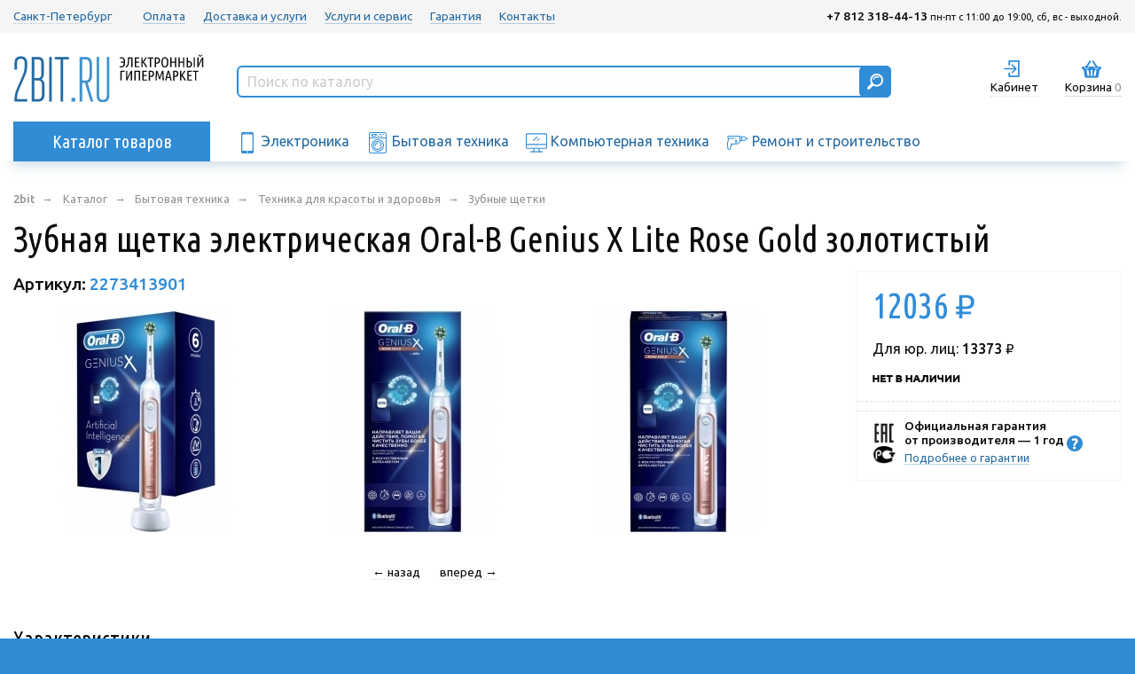

--- FILE ---
content_type: text/html; charset=utf-8
request_url: https://2bit.ru/item/zubnaya-shchetka-elektricheskaya-oral-b-genius-x-lite-rose-gold-zolotistyj-2273413901/
body_size: 11069
content:
<!DOCTYPE html>
<html>
<head>
<title>Зубная щетка электрическая Oral-B Genius X Lite Rose Gold золотистый – купить в Санкт-Петербурге с доставкой в интернет-магазине Два бита </title>
<meta name="description" content=" Продажа Зубная щетка электрическая Oral-B Genius X Lite Rose Gold золотистый  в Санкт-Петербурге. В каталоге вы можете ознакомится с описанием, отзывами, ценами, а затем купить с доставкой и гарантией." />
<meta name="keywords" content=" " />
<meta name="robots" content="index, follow" /> 
<meta name="title" content="" />
<meta charset="utf-8" />
<meta http-equiv="x-ua-compatible" content="ie=edge">
<meta name="viewport" content="width=device-width, initial-scale=1.0" />
<meta name="google-site-verification" content="02NjccakfkDdGRBlqO4-id1rbdN90Hueii6yfCSL_rk" />
<meta name="yandex-verification" content="64e7a780eac58f1e" />




<link rel="apple-touch-icon" sizes="57x57" href="/apple-icon-57x57.png">
<link rel="apple-touch-icon" sizes="60x60" href="/apple-icon-60x60.png">
<link rel="apple-touch-icon" sizes="72x72" href="/apple-icon-72x72.png">
<link rel="apple-touch-icon" sizes="76x76" href="/apple-icon-76x76.png">
<link rel="apple-touch-icon" sizes="114x114" href="/apple-icon-114x114.png">
<link rel="apple-touch-icon" sizes="120x120" href="/apple-icon-120x120.png">
<link rel="apple-touch-icon" sizes="144x144" href="/apple-icon-144x144.png">
<link rel="apple-touch-icon" sizes="152x152" href="/apple-icon-152x152.png">
<link rel="apple-touch-icon" sizes="180x180" href="/apple-icon-180x180.png">
<link rel="icon" type="image/png" sizes="192x192"  href="/android-icon-192x192.png">
<link rel="icon" type="image/png" sizes="32x32" href="/favicon-32x32.png">
<link rel="icon" type="image/png" sizes="96x96" href="/favicon-96x96.png">
<link rel="icon" type="image/png" sizes="16x16" href="/favicon-16x16.png">
<link rel="manifest" href="/manifest.json">
<meta name="msapplication-TileColor" content="#3e92cc">
<meta name="msapplication-TileImage" content="/ms-icon-144x144.png">
<meta name="theme-color" content="#3e92cc">


<link href="/templates/twobit/css/foundation.css?1649425814" rel="stylesheet" type="text/css" />
<link href="/templates/twobit/css/app.css?1649425814" rel="stylesheet" type="text/css" />
<link href="https://fonts.googleapis.com/css?family=Ubuntu+Condensed|Ubuntu:400,500&amp;subset=cyrillic" rel="stylesheet" />
<script type="text/javascript">var _sitepath = '/';</script>
<script src="/js/jquery-3.3.1.min.js?1649425814" type="text/javascript"></script>
<script src="/js/jquery.mousewheel-3.0.4.pack.js?1649425814" type="text/javascript"></script>
<script src="/js/jquery.plugins.js" type="text/javascript"></script>
<script src="/js/jquery.cookie.js" type="text/javascript"></script>
<script src="/js/explode.js?669" type="text/javascript"></script>
<script src="/js/jquery.colorbox.min.js?1649425814" type="text/javascript"></script>
<script src="/js/jquery-ui.js?1649425814" type="text/javascript"></script>
<script src="/js/jquery.contacts.js?1649425814" type="text/javascript"></script>
<script src="/js/dough.js" type="text/javascript"></script>
<script src="/js/bootstrap.min.js?1649425814" type="text/javascript"></script>
<script src="/js/mod.basket.js?1649425814" type="text/javascript"></script>
<script src="/js/jquery.corner.js?1649425814" type="text/javascript"></script>
<script src="/js/compare-jq.js?1649425814" type="text/javascript"></script>
<script src="/js/jquery.form.js?1649425814" type="text/javascript"></script>
<script src="/js/jquery.easing.1.3.js?1649425814" type="text/javascript"></script>
<script src="/js/jquery.carouFredSel-6.0.4-packed.js?669" type="text/javascript"></script>
<script src="/js/ion.rangeSlider.min.js?1649425814" type="text/javascript"></script>
<script src="/js/jquery.touchSwipe.js?1649425814" type="text/javascript"></script>
<script src="/js/general.js?1649425814" type="text/javascript"></script>
<script src="/js/likely.js?1649425814"></script>
<script type="text/javascript">window.dataLayer = window.dataLayer || [];</script>
</head>
<body>
<div id="loader" class="b-hide"><img src="/templates/twobit/images/ajax-loader.gif" alt=""/></div>
<div id="loader-price" class="b-hide"><img src="/templates/twobit/images/ajax-loader2.gif" alt=""/></div>
<div class="page">
    <div class="plashka__menu hide-for-small-only bg__grey">
        <div class="grid-container">
            <div class="grid-x grid-padding-x text__S">
                <div class="shrink cell"><a href="/contacts/" class="i-set i-city pseudo"><i class="sprite"></i>Санкт-Петербург</a></div>
                <div class="auto cell">
                    <ul class="glavnoe__menu menu">
                        
                            <li class=""><a href="/pay/">Оплата</a></li>
                        
                            <li class=""><a href="/dostavka/">Доставка и услуги</a></li>
                        
                            <li class=""><a href="/service/">Услуги и сервис</a></li>
                        
                            <li class=""><a href="/guarantee/">Гарантия</a></li>
                        
                            <li class=""><a href="/contacts/">Контакты</a></li>
                        
                    </ul>
                </div>
                <div class="shrink cell"><a href="tel:+7 812 318-44-13" class="__black noline"><strong>+7 812 318-44-13</strong></a> <span class="text__XS hide-for-medium-only">пн-пт с 11:00 до 19:00, сб, вс - выходной.</span></div>
            </div>
        </div>
    </div>
    <div class="shapka">
        <div class="grid-container">
            <div class="grid-x grid-padding-x text-center large-text-left">
                <div class="shrink cell">
                    <div class="logo">
                        <a href="/" class="noline">
                            <img src="/templates/twobit/images/logo.svg" onerror="this.onerror=null; this.src='/templates/twobit/images/logo.png'" alt="" class="hide-for-small-only"/>
                            <img src="/templates/twobit/images/logo_small.svg" onerror="this.onerror=null; this.src='/templates/twobit/images/logo_small.png'" alt="" class="show-for-small-only"/>
                        </a>
                    </div>
                </div>
                <div class="auto cell">
                    <div id="search__pop-up" class="search__module">
                        <div id="topSearch" class="search-form">
                            <form id="form_search" class="form_search" method="get" action="/search/">
                                <input id="search_string" class="search_line" type="text" speech="" x-webkit-speech="" onfocus="javascript: if(this.value == 'Поиск по каталогу') this.value = '';" onblur="javascript: if(this.value == '') this.value = 'Поиск по каталогу';" name="q" value="Поиск по каталогу" />
                                <input class="search_submit button btn_type-isearch" type="submit" value="Найти">
                                <i class="loader"></i>
                            </form>
                        </div>
                    </div>
                </div>
                <div class="shrink cell hide-for-large">
                    <div class="search__module">
                        <a href="#" id="get_search" class="__black text__S i__set i__set__search pseudo __btn__open_box" data-box="search__pop-up">
                            <img src="/templates/twobit/images/srchbtn.svg" onerror="this.onerror=null; this.src='/templates/twobit/images/srchbtn.png'" alt="" class="icon"/>
                            <span class="title">Поиск</span>
                        </a>
                    </div>
                </div>
                <div class="shrink cell">
                    <div class="cabinet__module">


    <span class="_btn-show link __black i__set i__set__enter pseudo text__S login-click __btn__open_box" data-box="auth_form_box">
        <img src="/templates/twobit/images/cbnt.svg" onerror="this.onerror=null; this.src='/templates/twobit/images/cbnt.png'" alt="" class="icon"/>
        <span class="title">Кабинет</span>
    </span>

</div>
                    <div id="auth_form">
	<div id="auth_form_box" class="b_auth auth__form" style="display:none;">
		<div class="auth__wrap">
            <a href="#" class="btn_close pseudo text__XS __muted" title="Закрыть">× закрыть</a>
            <h5 class="text-center">Личный кабинет</h5>
            <div class="text-center">
                <form>
                    <div class="section__S">
                        <input type="text" name="ulogin" value="" id="ulogin" class="text-center" speech="" x-webkit-speech="" placeholder="Логин" />
                    </div>
                    <div class="section__S">
                        <input type="password" name="upass" value="" id="upassword" class="text-center" speech="" x-webkit-speech="" placeholder="Пароль" />
                    </div>
                    <div class="">
                        <input class="button btn-login" type="submit" value="Войти" onclick="return false;">
                    </div>
                </form>
                <div class="text__S text-center">
                    <a href="/users/sign_up" class="__black">Регистрация</a><span class="__muted">&nbsp;&nbsp;|&nbsp;&nbsp;</span><a href="/users/password/new" class="__muted">Забыли пароль?</a>
                </div>
            </div>
		</div>
	</div>
</div>
                </div>
                <!--div class="shrink cell">
                    <div class="compare__module">
                        <a href="/compare/" class="text__S i__set i__set__compare compare-all-items __black">
                            <img src="/templates/twobit/images/cmpr.svg" onerror="this.onerror=null; this.src='/templates/twobit/images/cmpr.png'" alt="" class="icon"/>
                            <span class="title">Сравнение</span>
                            
                                <span class="count compare-count __muted">0</span>
                            
                        </a>
                    </div>
                </div-->
                
                <div class="shrink cell">
                    <div class="basket__module">
	<a href="/basket/" class="__black text__S i__set i__set__basket b-basket" title="Ваша корзина">
        <img src="/templates/twobit/images/bskt.svg" onerror="this.onerror=null; this.src='/templates/twobit/images/bskt.png'" alt="" class="icon"/>
        <span class="title">Корзина</span>
        <span id="basket-count" class="b-count __muted">0</span>
        <span id="basket-price" class="b-hide"></span>
	</a>
</div>
                </div>
                <div class="shrink cell show-for-small-only">
                    <a href="/" id="get_menu" class="i__set i__m__burger noline">
                        <div class="layer"></div>
                        <div class="layer"></div>
                        <div class="layer"></div>
                    </a>
                </div>
            </div>
        </div>
    </div>
    <div class="plashka__catalog section__M hide-for-small">
        <div class="grid-container">
            <div class="grid-x grid-padding-x">
                <div class="medium-shrink cell small-12">
                    <div class="rubrikator relative">
                        <a href="/catalog/" class="button rubrikator__burger" id="root_rubrikator">Каталог товаров</a>
                        <div class="rubrikator__box rubrikator-slide-box" id="rubrikator" style="display:none;">
    <ul class="level__1 catalog__list clear_list">
        
            
                <li class="__has__child dropdown-submenu">
                    
                        <a class=" __black" href="/catalog/electronics/"><span>Электроника</span></a>
                    
                    
                    <div class="dropdown-menu __sub__rubrik">
                        <ul class="level__2">
                            
                                
                                    <li><a href="/catalog/electronics/phones/" class="_black"><span>Телефоны и аксессуары</span></a></li>
                                
                                
                            
                                
                                    <li><a href="/catalog/electronics/smart-chasy-i-fitnes-braslety/" class="_black"><span>Смарт-часы и фитнес-браслеты</span></a></li>
                                
                                
                            
                                
                                    <li><a href="/catalog/electronics/audiotech/" class="_black"><span>Аудиотехника</span></a></li>
                                
                                
                            
                                
                                    <li><a href="/catalog/electronics/tv/" class="_black"><span>TV и видеотехника</span></a></li>
                                
                                
                            
                                
                                    <li><a href="/catalog/electronics/photovideo/" class="_black"><span>Фото и видео оборудование</span></a></li>
                                
                                
                            
                                
                                    <li><a href="/catalog/electronics/tablets/" class="_black"><span>Планшеты и электронные книги</span></a></li>
                                
                                
                            
                                
                                    <li><a href="/catalog/electronics/Smart-House/" class="_black"><span>Умный дом и безопасность</span></a></li>
                                
                                
                            
                        </ul>
                    </div>
                </li>
            
            
        
            
                <li class="__has__child dropdown-submenu">
                    
                        <a class=" __black" href="/catalog/appliances/"><span>Бытовая техника</span></a>
                    
                    
                    <div class="dropdown-menu __sub__rubrik">
                        <ul class="level__2">
                            
                                
                                    <li><a href="/catalog/appliances/kitchen/" class="_black"><span>Техника для кухни</span></a></li>
                                
                                
                            
                                
                                    <li><a href="/catalog/appliances/lha/" class="_black"><span>Крупная бытовая техника</span></a></li>
                                
                                
                            
                                
                                    <li><a href="/catalog/appliances/sha/" class="_black"><span>Техника для дома</span></a></li>
                                
                                
                            
                                
                                    <li><a href="/catalog/appliances/beauty/" class="_black"><span>Техника для красоты и здоровья</span></a></li>
                                
                                
                            
                                
                                    <li><a href="/catalog/appliances/climat/" class="_black"><span>Климатическая техника</span></a></li>
                                
                                
                            
                                
                                    <li><a href="/catalog/appliances/Garden/" class="_black"><span>Садовая техника</span></a></li>
                                
                                
                            
                        </ul>
                    </div>
                </li>
            
            
        
            
                <li class="__has__child dropdown-submenu">
                    
                        <a class=" __black" href="/catalog/computers/"><span>Компьютерная техника</span></a>
                    
                    
                    <div class="dropdown-menu __sub__rubrik">
                        <ul class="level__2">
                            
                                
                                    <li><a href="/catalog/computers/monoblocks/" class="_black"><span>Моноблоки и ПК</span></a></li>
                                
                                
                            
                                
                                    <li><a href="/catalog/computers/laptops/" class="_black"><span>Ноутбуки и аксессуары</span></a></li>
                                
                                
                            
                                
                                    <li><a href="/catalog/computers/computer_parts/" class="_black"><span>Компьютерные комплектующие</span></a></li>
                                
                                
                            
                                
                                    <li><a href="/catalog/computers/periphery/" class="_black"><span>Периферия</span></a></li>
                                
                                
                            
                                
                                    <li><a href="/catalog/computers/orgtekhnika/" class="_black"><span>Оргтехника</span></a></li>
                                
                                
                            
                                
                                    <li><a href="/catalog/computers/servers/" class="_black"><span>Серверы и СХД</span></a></li>
                                
                                
                            
                                
                                    <li><a href="/catalog/computers/raskhodnye-materialy-dlya-printerov-kartridzhi-tonery/" class="_black"><span>Расходные материалы для оргтехники</span></a></li>
                                
                                
                            
                                
                                    <li><a href="/catalog/computers/network/" class="_black"><span>Сетевое оборудование</span></a></li>
                                
                                
                            
                                
                                    <li><a href="/catalog/computers/clone-electronics/" class="_black"><span>Игры и консоли</span></a></li>
                                
                                
                            
                        </ul>
                    </div>
                </li>
            
            
        
            
                <li class="__has__child dropdown-submenu">
                    
                        <a class=" __black" href="/catalog/sports/"><span>Хобби и спорт</span></a>
                    
                    
                    <div class="dropdown-menu __sub__rubrik">
                        <ul class="level__2">
                            
                                
                                    <li><a href="/catalog/sports/transport/" class="_black"><span>Транспорт</span></a></li>
                                
                                
                            
                                
                                    <li><a href="/catalog/sports/elektronics/" class="_black"><span>Электроника</span></a></li>
                                
                                
                            
                                
                                    <li><a href="/catalog/sports/bassejny/" class="_black"><span>Бассейны</span></a></li>
                                
                                
                            
                                
                                    <li><a href="/catalog/sports/lodki/" class="_black"><span>Лодки</span></a></li>
                                
                                
                            
                                
                                    <li><a href="/catalog/sports/kemping/" class="_black"><span>Туризм и отдых на природе</span></a></li>
                                
                                
                            
                                
                                    <li><a href="/catalog/sports/plavatelnye-prinadlezhnosti/" class="_black"><span>Надувные кровати и товары для плаванья</span></a></li>
                                
                                
                            
                                
                                    <li><a href="/catalog/sports/aksessuary-nasosy-remkomplekty/" class="_black"><span>Аксессуары к матрасам и бассейнам</span></a></li>
                                
                                
                            
                                
                                    <li><a href="/catalog/sports/opticheskie-pribory/" class="_black"><span>Оптические приборы</span></a></li>
                                
                                
                            
                                
                                    <li><a href="/catalog/sports/sintezatory/" class="_black"><span>Музыкальные инструменты</span></a></li>
                                
                                
                            
                        </ul>
                    </div>
                </li>
            
            
        
            
                <li class="__has__child dropdown-submenu">
                    
                        <a class=" __black" href="/catalog/repairs/"><span>Ремонт и строительство</span></a>
                    
                    
                    <div class="dropdown-menu __sub__rubrik">
                        <ul class="level__2">
                            
                                
                                    <li><a href="/catalog/repairs/instruments/" class="_black"><span>Электроинструмент</span></a></li>
                                
                                
                            
                                
                                    <li><a href="/catalog/repairs/handinstruments/" class="_black"><span>Ручной инструмент</span></a></li>
                                
                                
                            
                                
                                    <li><a href="/catalog/repairs/aksessuary-dlya-instrumentov/" class="_black"><span>Расходные материалы и оснастка для инструментов</span></a></li>
                                
                                
                            
                                
                                    <li><a href="/catalog/repairs/silovaya-tekhnika-i-pnevmaticheskoe-oborudovanie/" class="_black"><span>Силовая техника и пневматическое оборудование</span></a></li>
                                
                                
                            
                                
                                    <li><a href="/catalog/repairs/santekhnika/" class="_black"><span>Сантехника</span></a></li>
                                
                                
                            
                        </ul>
                    </div>
                </li>
            
            
        
            
                <li class="__has__child dropdown-submenu">
                    
                        <a class=" __black" href="/catalog/cargoods/"><span>Автотовары</span></a>
                    
                    
                    <div class="dropdown-menu __sub__rubrik">
                        <ul class="level__2">
                            
                                
                                    <li><a href="/catalog/cargoods/avtomobilnoe-audio-video/" class="_black"><span>Автомобильное Аудио</span></a></li>
                                
                                
                            
                                
                                    <li><a href="/catalog/cargoods/avtomobilnaya-elektronika/" class="_black"><span>Автомобильная Электроника</span></a></li>
                                
                                
                            
                                
                                    <li><a href="/catalog/cargoods/aksessuary-dlya-avtomobilej/" class="_black"><span>Аксессуары для автомобилей</span></a></li>
                                
                                
                            
                        </ul>
                    </div>
                </li>
            
            
        
            
                <li class="__has__child dropdown-submenu">
                    
                        <a class=" __black" href="/catalog/tovary-dlya-doma/"><span>Товары для дома</span></a>
                    
                    
                    <div class="dropdown-menu __sub__rubrik">
                        <ul class="level__2">
                            
                                
                                    <li><a href="/catalog/tovary-dlya-doma/elektrooborudovanie/" class="_black"><span>Электрооборудование</span></a></li>
                                
                                
                            
                                
                                    <li><a href="/catalog/tovary-dlya-doma/mebel/" class="_black"><span>Мебель</span></a></li>
                                
                                
                            
                                
                                    <li><a href="/catalog/tovary-dlya-doma/novogodnie-tovary/" class="_black"><span>Новогодние товары</span></a></li>
                                
                                
                            
                        </ul>
                    </div>
                </li>
            
            
        
    </ul>
</div>
                    </div>
                </div>
                <div class="auto cell hide-for-small-only">
                    <div class="line__top__cat">
                        <ul class="inline-list">
                            
                            <li>
                                <a href="/catalog/electronics/" class="noline">
                                    <img src="https://img.2bit.ru/images/pictogram_1521637683b6dcsmartphone.svg" onerror="this.onerror=null; this.src='/templates/twobit/images/bskt.png'" alt="" class="icon" style="width: 24px;" />
                                    <span class="title hide-for-medium-only">Электроника</span>
                                </a>
                            </li>
                            
                            <li>
                                <a href="/catalog/appliances/" class="noline">
                                    <img src="https://img.2bit.ru/images/pictogram_1521637708fa56wm.svg" onerror="this.onerror=null; this.src='/templates/twobit/images/bskt.png'" alt="" class="icon" style="width: 24px;" />
                                    <span class="title hide-for-medium-only">Бытовая техника</span>
                                </a>
                            </li>
                            
                            <li>
                                <a href="/catalog/computers/" class="noline">
                                    <img src="https://img.2bit.ru/images/pictogram_1521637715d4c3monitor.svg" onerror="this.onerror=null; this.src='/templates/twobit/images/bskt.png'" alt="" class="icon" style="width: 24px;" />
                                    <span class="title hide-for-medium-only">Компьютерная техника</span>
                                </a>
                            </li>
                            
                            <li>
                                <a href="/catalog/repairs/" class="noline">
                                    <img src="https://img.2bit.ru/images/pictogram_1521637729626adrill.svg" onerror="this.onerror=null; this.src='/templates/twobit/images/bskt.png'" alt="" class="icon" style="width: 24px;" />
                                    <span class="title hide-for-medium-only">Ремонт и строительство</span>
                                </a>
                            </li>
                            
                        </ul>
                    </div>
                </div>
            </div>
        </div>
    </div>
    
    
    
        <div class="content section__XS">
    <div class="grid-container">
        <div class="grid-x grid-padding-x">
            <div class="cell">
                
                    <div class="__crumbs text__XS">
                        <ul class="inline-list" itemscope="" itemtype="http://schema.org/BreadcrumbList">
                            <li class="show-for-small-only"><a href="/catalog/appliances/beauty/zubnye-shchetki/" class="__muted i__set__back">Назад</a></li>
                            <li class="hide-for-small-only" itemprop="itemListElement" itemscope itemtype="http://schema.org/ListItem">
                                <a itemprop="item" href="/" class="__muted"><span itemprop="name"><strong>2bit</strong></span></a>
                                <meta itemprop="position" content="1" />
                            </li>
                                    
                            <li class="hide-for-small-only" itemprop="itemListElement" itemscope itemtype="http://schema.org/ListItem">
                                <a itemprop="item" href="/catalog/" class="__muted"><span itemprop="name">Каталог</span></a>
                                <meta itemprop="position" content="2" />
                            </li>
                            
                                <li class="hide-for-small-only" itemprop="itemListElement" itemscope itemtype="http://schema.org/ListItem">
                                    <a itemprop="item" href="/catalog/appliances/" class="__muted"><span itemprop="name">Бытовая техника</span></a>
                                    <meta itemprop="position" content="3" />
                                </li>
                            
                                <li class="hide-for-small-only" itemprop="itemListElement" itemscope itemtype="http://schema.org/ListItem">
                                    <a itemprop="item" href="/catalog/appliances/beauty/" class="__muted"><span itemprop="name">Техника для красоты и здоровья</span></a>
                                    <meta itemprop="position" content="4" />
                                </li>
                            
                                <li class="hide-for-small-only" itemprop="itemListElement" itemscope itemtype="http://schema.org/ListItem">
                                    <a itemprop="item" href="/catalog/appliances/beauty/zubnye-shchetki/" class="__muted"><span itemprop="name">Зубные щетки</span></a>
                                    <meta itemprop="position" content="5" />
                                </li>
                            
                        </ul>
                    </div>
                
            </div>
        </div>
    </div>
</div>
<script src="/js/mod.item.js" type="text/javascript"></script>
<script src="/js/a.additionalItemPrices.js"></script>

<div class="content section__M">
    <div class="grid-container">
        <div class="grid-x grid-padding-x">
            <div class="cell" itemscope itemtype="http://schema.org/Product">
                <h1 itemprop="name" class="product-h1">Зубная щетка электрическая Oral-B Genius X Lite Rose Gold золотистый</h1>
                <meta itemprop2="isbn" content=""> 
                <meta content="4210201397045" itemprop="gtin13" />  
                <div class="top__product__module section__M">
                    <div class="grid-x">
                        <div class="cell medium-auto">
                            <div class="grid-x grid-padding-x product__panel section__S">
                                <div class="cell medium-shrink bold text__L">Артикул: <span class="__blue" itemprop="sku">2273413901</span></div>
                            </div>
                            
                            <div id="product_galleries">
                                <div class="product__top__gallery section__M" id="product__top__gallery">
                                    
                                    <a class="colorbox__img noline" rel="slider-413901" href="https://img.2bit.ru/images/items/414/413901-1654281_v04_w.jpg">
                                        <img itemprop="image" title="Зубная щетка электрическая Oral-B Genius X Lite Rose Gold золотистый вид 1" alt="Зубная щетка электрическая Oral-B Genius X Lite Rose Gold золотистый" src="https://img.2bit.ru/images/items/414/th2/413901-1654281_v04_w.jpg" />
                                    </a>
                                    
                                    <a class="colorbox__img noline" rel="slider-413901" href="https://img.2bit.ru/images/items/414/413901-1654281_v02_w.jpg">
                                        <img itemprop="image" title="Зубная щетка электрическая Oral-B Genius X Lite Rose Gold золотистый вид 2" alt="Зубная щетка электрическая Oral-B Genius X Lite Rose Gold золотистый" src="https://img.2bit.ru/images/items/414/th2/413901-1654281_v02_w.jpg" />
                                    </a>
                                    
                                    <a class="colorbox__img noline" rel="slider-413901" href="https://img.2bit.ru/images/items/414/413901-1654281_v03_w.jpg">
                                        <img itemprop="image" title="Зубная щетка электрическая Oral-B Genius X Lite Rose Gold золотистый вид 3" alt="Зубная щетка электрическая Oral-B Genius X Lite Rose Gold золотистый" src="https://img.2bit.ru/images/items/414/th2/413901-1654281_v03_w.jpg" />
                                    </a>
                                    
                                    <a class="colorbox__img noline" rel="slider-413901" href="https://img.2bit.ru/images/items/414/413901-1654281_v01_w.jpg">
                                        <img itemprop="image" title="Зубная щетка электрическая Oral-B Genius X Lite Rose Gold золотистый вид 4" alt="Зубная щетка электрическая Oral-B Genius X Lite Rose Gold золотистый" src="https://img.2bit.ru/images/items/414/th2/413901-1654281_v01_w.jpg" />
                                    </a>
                                    
                                    <a class="colorbox__img noline" rel="slider-413901" href="https://img.2bit.ru/images/items/414/413901-1654281_v05_w.jpg">
                                        <img itemprop="image" title="Зубная щетка электрическая Oral-B Genius X Lite Rose Gold золотистый вид 5" alt="Зубная щетка электрическая Oral-B Genius X Lite Rose Gold золотистый" src="https://img.2bit.ru/images/items/414/th2/413901-1654281_v05_w.jpg" />
                                    </a>
                                    
                                    <a class="colorbox__img noline" rel="slider-413901" href="https://img.2bit.ru/images/items/414/413901-1654281_v06_b.jpg">
                                        <img itemprop="image" title="Зубная щетка электрическая Oral-B Genius X Lite Rose Gold золотистый вид 6" alt="Зубная щетка электрическая Oral-B Genius X Lite Rose Gold золотистый" src="https://img.2bit.ru/images/items/414/th2/413901-1654281_v06_b.jpg" />
                                    </a>
                                    
                                    <a class="colorbox__img noline" rel="slider-413901" href="https://img.2bit.ru/images/items/414/413901-1654281_v07_b.jpg">
                                        <img itemprop="image" title="Зубная щетка электрическая Oral-B Genius X Lite Rose Gold золотистый вид 7" alt="Зубная щетка электрическая Oral-B Genius X Lite Rose Gold золотистый" src="https://img.2bit.ru/images/items/414/th2/413901-1654281_v07_b.jpg" />
                                    </a>
                                    
                                    <a class="colorbox__img noline" rel="slider-413901" href="https://img.2bit.ru/images/items/414/413901-1654281_v08_b.jpg">
                                        <img itemprop="image" title="Зубная щетка электрическая Oral-B Genius X Lite Rose Gold золотистый вид 8" alt="Зубная щетка электрическая Oral-B Genius X Lite Rose Gold золотистый" src="https://img.2bit.ru/images/items/414/th2/413901-1654281_v08_b.jpg" />
                                    </a>
                                    
                                    <a class="colorbox__img noline" rel="slider-413901" href="https://img.2bit.ru/images/items/414/413901-1654281_v09_w.jpg">
                                        <img itemprop="image" title="Зубная щетка электрическая Oral-B Genius X Lite Rose Gold золотистый вид 9" alt="Зубная щетка электрическая Oral-B Genius X Lite Rose Gold золотистый" src="https://img.2bit.ru/images/items/414/th2/413901-1654281_v09_w.jpg" />
                                    </a>
                                    
                                    <a class="colorbox__img noline" rel="slider-413901" href="https://img.2bit.ru/images/items/414/413901-1654281_v10_w.jpg">
                                        <img itemprop="image" title="Зубная щетка электрическая Oral-B Genius X Lite Rose Gold золотистый вид 10" alt="Зубная щетка электрическая Oral-B Genius X Lite Rose Gold золотистый" src="https://img.2bit.ru/images/items/414/th2/413901-1654281_v10_w.jpg" />
                                    </a>
                                    
                                    <a class="colorbox__img noline" rel="slider-413901" href="https://img.2bit.ru/images/items/414/413901-1654281_v12_w.jpg">
                                        <img itemprop="image" title="Зубная щетка электрическая Oral-B Genius X Lite Rose Gold золотистый вид 11" alt="Зубная щетка электрическая Oral-B Genius X Lite Rose Gold золотистый" src="https://img.2bit.ru/images/items/414/th2/413901-1654281_v12_w.jpg" />
                                    </a>
                                    
                                    <a class="colorbox__img noline" rel="slider-413901" href="https://img.2bit.ru/images/items/414/413901-1654281_v11_w.jpg">
                                        <img itemprop="image" title="Зубная щетка электрическая Oral-B Genius X Lite Rose Gold золотистый вид 12" alt="Зубная щетка электрическая Oral-B Genius X Lite Rose Gold золотистый" src="https://img.2bit.ru/images/items/414/th2/413901-1654281_v11_w.jpg" />
                                    </a>
                                    
                                    <a class="colorbox__img noline" rel="slider-413901" href="https://img.2bit.ru/images/items/414/413901-1654281_v13_w.jpg">
                                        <img itemprop="image" title="Зубная щетка электрическая Oral-B Genius X Lite Rose Gold золотистый вид 13" alt="Зубная щетка электрическая Oral-B Genius X Lite Rose Gold золотистый" src="https://img.2bit.ru/images/items/414/th2/413901-1654281_v13_w.jpg" />
                                    </a>
                                    
                                    <a class="colorbox__img noline" rel="slider-413901" href="https://img.2bit.ru/images/items/414/413901-1654281_v14_w.jpg">
                                        <img itemprop="image" title="Зубная щетка электрическая Oral-B Genius X Lite Rose Gold золотистый вид 14" alt="Зубная щетка электрическая Oral-B Genius X Lite Rose Gold золотистый" src="https://img.2bit.ru/images/items/414/th2/413901-1654281_v14_w.jpg" />
                                    </a>
                                    
                                </div>
                                <div class="text-center gallery_arrows_nav section__S">
                                    <a id="product_gallery_prev" class="arrow prev pseudo __black text__S" href="#">←&nbsp;назад</a>
                                    <a id="product_gallery_next" class="arrow next pseudo __black text__S" href="#">вперед&nbsp;→</a>
                                </div>
                            </div>
                        </div>
                        <div class="cell medium-shrink">
                            <div class="product__buy__on__page">
                                <div class="variation__module">
                                    
                                </div>
                                <div class="product__prices basket__price__413901">
                                    

                                    <div class="h1 __blue"><span class="actual__price"><strong>12<span class="hs"></span>036</strong><span class="rhs"> </span><span class="__rub"><span>Рублей</span></span>
                                        </span></div>
                                    <div class="prepayment text__S">
                                        <em></em>
                                    </div>
                                    
                                    <div class="for__entity section__XS">
                                        <span>Для юр. лиц: </span>
                                        <span class="nowrap bold">
                                            13373<span class="rhs"> </span><span class="__rub"><span>Рублей</span></span>
                                        </span>
                                    </div>
                                     

                                    <input type="hidden" class="item-id" name="h-itemid" value="413901" />
                                    <input type="hidden" class="item-price" name="h-iprice" value="12036" />
                                    <input type="hidden" class="item-variation" name="h-ivariation" value="0" />
                                    <input type="hidden" class="basket-add-count" name="h-icount" value="1" />


                                </div>
                                <div class="product__available section__S bold"><img src="/templates/twobit/images/ava.png" alt="" /></div>
                                <div class="buy__module">
                                    <noindex>
                                        
                                    </noindex>
                                </div>
                                <hr class="section__XS" style="margin-top: 10px;" />
                                
                                <hr class="section__XS" style="margin-top: 10px;" />
                                <div class="product__warranty section__S">
                                	<div class="text__S _iset _item_warranty">
                                		<i></i><span class="bold">Официальная гарантия от&nbsp;производителя&nbsp;— 1 год</span>
                                		<span class="delivery_info">&nbsp;<i style="display: none;"></i></span>
                                		<div class="more_delivery_info" style="display: none;"><p>
                                		    <p>Покупая в 2BIT — вы защищены от&nbsp;подделок! Все товары, которые вы&nbsp;можете найти на&nbsp;нашем сайте, поставляются в&nbsp;Россию только с&nbsp;официальным оформлением (EAC — ранее РосТест)</p>
                                            <p>Наш интернет-магазин является официальным представителем всех брендов, которые вы можете найти в нашем каталоге.</p>
                                            <p>Гарантийный срок может отличаться, если производитель указывает иное (минимум 1 год).</p>
                                            <p>На все товары установлены международные гарантийные обязательства. Они действуют в&nbsp;России и&nbsp;странах ЕАС в&nbsp;сервисных центрах, адреса которых вы&nbsp;можете найти в&nbsp;гарантийном свидетельстве на&nbsp;купленный Вами товар или на&nbsp;официальном сайте производителя товара.</p>
                                		</div>
                                	</div>
                                	<div class="_item_warranty"><a href="/guarantee/" target="_blank" class="text__XS">Подробнее о гарантии</a></div>
                                </div>
                            </div>
                        </div>
                    </div>
                </div>
                <div class="tabs__module section__L" id="tabs__module">
                    <div class="tabs__content">
                        <div class="tab__item tab__pane __active" id="product_desc" itemprop="description">
                             
                        </div>
                        <div class="tab__item tab__pane" id="product_table">
                            <h4>Характеристики</h4>
                            <div class="grid-x product__prop__table">
                                
                                <div class="cell large-6">
                                    <div class="grid-x product__prop__table__tr">
                                        <div class="cell small-8">
                                            <div class="product__prop__title">
                                                <span class="text bold">Производитель</span>
                                            </div>
                                        </div>
                                        <div class="cell small-4">
                                            <div class="product__prop__text">
                                                <span class="val" itemprop="brand"> <a href='/manufactures/oral-b/'>Oral-B</a></span>
                                            </div>
                                        </div>
                                    </div>
                                </div>
                                
                                <div class="cell large-6">
                                    <div class="grid-x product__prop__table__tr">
                                        <div class="cell small-8">
                                            <div class="product__prop__title">
                                                <span class="text bold">Модель</span>
                                            </div>
                                        </div>
                                        <div class="cell small-4">
                                            <div class="product__prop__text">
                                                <span class="val" > X Lite Rose Gold</span>
                                            </div>
                                        </div>
                                    </div>
                                </div>
                                
                                <div class="cell large-6">
                                    <div class="grid-x product__prop__table__tr">
                                        <div class="cell small-8">
                                            <div class="product__prop__title">
                                                <span class="text bold">Цвет</span>
                                            </div>
                                        </div>
                                        <div class="cell small-4">
                                            <div class="product__prop__text">
                                                <span class="val" > золотистый</span>
                                            </div>
                                        </div>
                                    </div>
                                </div>
                                
                                <div class="cell large-6">
                                    <div class="grid-x product__prop__table__tr">
                                        <div class="cell small-8">
                                            <div class="product__prop__title">
                                                <span class="text bold">Серия</span>
                                            </div>
                                        </div>
                                        <div class="cell small-4">
                                            <div class="product__prop__text">
                                                <span class="val" > Genius</span>
                                            </div>
                                        </div>
                                    </div>
                                </div>
                                
                                <div class="cell large-6">
                                    <div class="grid-x product__prop__table__tr">
                                        <div class="cell small-8">
                                            <div class="product__prop__title">
                                                <span class="text bold">Тип</span>
                                            </div>
                                        </div>
                                        <div class="cell small-4">
                                            <div class="product__prop__text">
                                                <span class="val" > Электрическая зубная щетка</span>
                                            </div>
                                        </div>
                                    </div>
                                </div>
                                
                                <div class="cell large-6">
                                    <div class="grid-x product__prop__table__tr">
                                        <div class="cell small-8">
                                            <div class="product__prop__title">
                                                <span class="text bold">Бренд</span>
                                            </div>
                                        </div>
                                        <div class="cell small-4">
                                            <div class="product__prop__text">
                                                <span class="val" > ORAL-B</span>
                                            </div>
                                        </div>
                                    </div>
                                </div>
                                
                            </div>
                        </div>
                    </div>
                </div>
                <div class="grid-x">
                    <div class="cell large-9">
                        <div class="text__S __muted">
                            <noindex>
                                Представленное описание носит информационный характер. Производитель оставляет за собой право изменять характеристики товара, его внешний вид и комплектность без предварительного уведомления продавца. Рекомендуем перед покупкой уточнить характеристики
                                товара на сайте производителя.
                                <br />Указанные цены не являются публичной офертой (ст.435 ГК РФ). Стоимость и наличие товара уточняйте у менеджера.
                            </noindex>
                        </div>
                    </div>
                </div>
                <hr />  
                <div class="h3">Другие товары Oral-B</div>
                <div class="grid-x grid-padding-x products__lines section__L">
                    
                    <div class="cell large-3 medium-4 product__tile">
					            <div class="tile__wrap text-center">
					                <div class="product__image"></div>
					                <div class="product__title text__S">
					                    <a href="/catalog/appliances/beauty/zubnye-shchetki-oral-b/" class="__black">
					                        <div class="fly__image">
					                            <img src="https://img.2bit.ru/images/items/101/th3/100995-870456_v01_m.jpg" alt="" />
					                        </div>
					                        Зубные щетки Oral-B (218)
					                    </a>
					                </div>
					            </div>
        						</div>
                                 
                    
                    <div class="cell large-3 medium-4 product__tile">
					            <div class="tile__wrap text-center">
					                <div class="product__image"></div>
					                <div class="product__title text__S">
					                    <a href="/catalog/appliances/beauty/ingalyatory-oral-b/" class="__black">
					                        <div class="fly__image">
					                            <img src="https://img.2bit.ru/images/items/757/th3/756182-mvideo-3958701-8509026.jpg" alt="" />
					                        </div>
					                        Ирригаторы Oral-B (1)
					                    </a>
					                </div>
					            </div>
        						</div>
                                 
                    
                </div>
                
                 <div class="h3">Другие производители Зубных щеток</div>
                <div class="grid-x grid-padding-x products__lines section__L">
                    
                    <div class="cell large-3 medium-4 product__tile">
					            <div class="tile__wrap text-center">
					                <div class="product__image"></div>
					                <div class="product__title text__S">
					                    <a href="/catalog/appliances/beauty/zubnye-shchetki-oral-b/" class="__black">
					                        <div class="fly__image">
					                            <img src="https://img.2bit.ru/images/manufacture_oral_b.png" alt="" />
					                        </div>
					                        Зубные щетки Oral-B (218)
					                    </a>
					                </div>
					            </div>
        						</div>
                                 
                    
                    <div class="cell large-3 medium-4 product__tile">
					            <div class="tile__wrap text-center">
					                <div class="product__image"></div>
					                <div class="product__title text__S">
					                    <a href="/catalog/appliances/beauty/zubnye-shchetki-oclean/" class="__black">
					                        <div class="fly__image">
					                            <img src="https://img.2bit.ru/images/c/180/180/noimage.jpg" alt="" />
					                        </div>
					                        Зубные щетки Oclean (93)
					                    </a>
					                </div>
					            </div>
        						</div>
                                 
                    
                    <div class="cell large-3 medium-4 product__tile">
					            <div class="tile__wrap text-center">
					                <div class="product__image"></div>
					                <div class="product__title text__S">
					                    <a href="/catalog/appliances/beauty/zubnye-shchetki-geozon/" class="__black">
					                        <div class="fly__image">
					                            <img src="https://img.2bit.ru/images/c/180/180/noimage.jpg" alt="" />
					                        </div>
					                        Зубные щетки Geozon (32)
					                    </a>
					                </div>
					            </div>
        						</div>
                                 
                    
                    <div class="cell large-3 medium-4 product__tile">
					            <div class="tile__wrap text-center">
					                <div class="product__image"></div>
					                <div class="product__title text__S">
					                    <a href="/catalog/appliances/beauty/zubnye-shchetki-polaris/" class="__black">
					                        <div class="fly__image">
					                            <img src="https://img.2bit.ru/images/manufacture_logo-polaris.png" alt="" />
					                        </div>
					                        Зубные щетки POLARIS (24)
					                    </a>
					                </div>
					            </div>
        						</div>
                                 
                    
                </div>
                
               
            </div>
        </div>
    </div>
</div>

<script type="text/javascript">
    $(document).ready(function() {
        $('.colorbox__img').colorbox({
            'className': 'itemStyleColorbox',
            'current': 'Фото {current} из {total}'
        });

    });

    function form_onebasket_succes() {
        window.location = _sitepath + 'successful.html';
    }
</script>
<span itemprop="offers" itemscope itemtype="http://schema.org/Offer">
        <meta itemprop="price" content="12036">
        <meta itemprop="priceCurrency" content="RUB">
        
        <link itemprop="availability" href="https://schema.org/OutOfStock" />
        
    </span> 
    
	   <div class="footer bg__blue padding__y__M">
        <div class="grid-container">
            <div class="grid-x grid-padding-x section__M">
                <div class="cell">
                     <ul class="inline-list">
                        
                            <li class=""><a href="/pay/" class="__white">Оплата</a></li>
                        
                            <li class=""><a href="/dostavka/" class="__white">Доставка и услуги</a></li>
                        
                            <li class=""><a href="/service/" class="__white">Услуги и сервис</a></li>
                        
                            <li class=""><a href="/guarantee/" class="__white">Гарантия</a></li>
                        
                            <li class=""><a href="/contacts/" class="__white">Контакты</a></li>
                        
                    </ul>
                </div>
            </div>
            <div class="grid-x grid-padding-x">
                <div class="medium-shrink cell small-12">
                    <p class="logo">
                        <a href="/" class="noline">
                            <img src="/templates/twobit/images/logo_w.svg" onerror="this.onerror=null; this.src='/templates/twobit/images/logo_w.png'" alt="" />
                        </a>
                    </p>
                    <p class="text__S __white">© 2026</p>
                </div>
                <div class="medium-auto cell small-12">
                    <div class="grid-x ">
                        <div class="medium-6 large-4 cell">
                            <p class="__white">
                                <a href="tel:+7 812 318-44-13" class="__white noline"><span class="bold text__L">+7 812 318-44-13</span></a><br />
                                <span class="text__S">пн-пт с 11:00 до 19:00, сб, вс - выходной.</span>
                            </p>
                        </div>
                        <div class="medium-6 large-4 cell text-center">
                            <ul class="menu vertical">
                                
                            </ul>
                        </div>
                        <div class="medium-12  large-4 cell text-right">
                            
                        </div>
                    </div>
                </div>
            </div>
        </div>
    </div>
    <div class="underfooter bg__darkblue padding__y__M">
        <div class="grid-container">
            <div class="grid-x grid-padding-x">
                <div class="cell">
                    <p class="__white text__S">Уважаемые покупатели, указанные на сайте цены не являются публичной офертой (ст.435 ГК РФ). Стоимость и наличие товара уточняйте у менеджера.</p>
                </div>
            </div>
        </div>
    </div>
</div>
<div id="m_overlay" class="overlay" style="display: none;"></div>
<div class="m__menu" id="m_menu" style="display: none;">
    <a href="#" class="btn-close">
        <div class="x"></div>
        <div class="y"></div>
    </a>
    <div class="grid-container">
        <div class="grid-x grid-padding-x">
            <div class="cell">
                <ul class="no-bullet">
                    <li class="section__S"><a href="/catalog/" class="__white text__XL">Каталог</a></li>
                    <li class="section__S"><a href="/pay/" class="__white text__XL">Оплата</a></li>
                    <li class="section__S"><a href="/dostavka/" class="__white text__XL">Доставка</a></li>
                    <li class="section__S"><a href="/guarantee/" class="__white text__XL">Гарантия</a></li>
                    <li class="section__S"><a href="/contacts/" class="__white text__XL">Контакты</a></li>
                </ul>
            </div>
        </div>
    </div>
</div>

<!-- Yandex.Metrika counter --> <script type="text/javascript" > (function (d, w, c) { (w[c] = w[c] || []).push(function() { try { w.yaCounter47586673 = new Ya.Metrika2({ id:47586673, clickmap:true, trackLinks:true, accurateTrackBounce:true, webvisor:true, ecommerce:"dataLayer" }); } catch(e) { } }); var n = d.getElementsByTagName("script")[0], s = d.createElement("script"), f = function () { n.parentNode.insertBefore(s, n); }; s.type = "text/javascript"; s.async = true; s.src = "https://mc.yandex.ru/metrika/tag.js"; if (w.opera == "[object Opera]") { d.addEventListener("DOMContentLoaded", f, false); } else { f(); } })(document, window, "yandex_metrika_callbacks2"); </script> <noscript><div><img src="https://mc.yandex.ru/watch/47586673" style="position:absolute; left:-9999px;" alt="" /></div></noscript> <!-- /Yandex.Metrika counter -->

<!-- Global site tag (gtag.js) - Google Analytics -->
<script async src="https://www.googletagmanager.com/gtag/js?id=UA-142152554-1"></script>
<script>
  window.dataLayer = window.dataLayer || [];
  function gtag(){dataLayer.push(arguments);}
  gtag('js', new Date());

  gtag('config', 'UA-142152554-1');
</script>

</body>
</html>